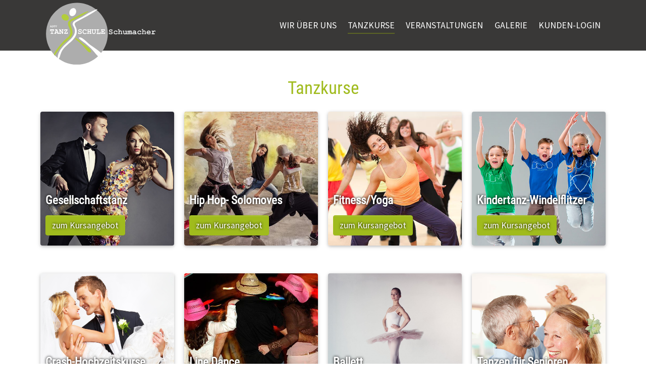

--- FILE ---
content_type: text/html; charset=utf-8
request_url: https://www.tanzschule-schumacher.de/tanzkurse
body_size: 6647
content:
<!DOCTYPE html>
<html lang="de">
	<head>
		<meta charset="utf-8">
		<!--
	Based on the TYPO3 Bootstrap Package by Benjamin Kott - https://www.bootstrap-package.com/
	This website is powered by TYPO3 - inspiring people to share!
	TYPO3 is a free open source Content Management Framework initially created by Kasper Skaarhoj and licensed under GNU/GPL.
	TYPO3 is copyright 1998-2026 of Kasper Skaarhoj. Extensions are copyright of their respective owners.
	Information and contribution at https://typo3.org/
-->
		<link rel="icon" href="/fileadmin/templates/schumacher/img/favicon.ico" type="image/vnd.microsoft.icon">
		<title>Tanzkurse</title>
		<meta http-equiv="x-ua-compatible" content="IE=edge">
		<meta name="viewport" content="width=device-width, initial-scale=1, minimum-scale=1">
		<meta name="robots" content="index,follow">
		<meta name="twitter:card" content="summary">
		<meta name="apple-mobile-web-app-capable" content="no">
		<meta name="google" content="notranslate">
		<link rel="stylesheet" href="/typo3temp/assets/compressed/merged-cc308c256082513c3255c12872f47dcd-fab2d452708ff2e778648e6a17e312b1.css?1729175213" media="all">
		<link rel="stylesheet" href="/typo3temp/assets/compressed/merged-97df838d888cc6873c0d615d84f0e57c-c31d38b69866b0e1ee24260bdbaeff3d.css?1768831773" media="all">
		<script src="/typo3temp/assets/compressed/merged-46acddf7e8492e6fdaaf313b4ff51d09-0f923fa75a7d77d37310aeaadbe09375.js?1729175213"></script>
		<script>
  const sitepackage_assetPath = "/typo3conf/ext/sitepackage/Resources/Public/"
</script>
		<link rel="prev" href="/wir-ueber-uns">
		<link rel="next" href="/veranstaltungen">
		<script data-ignore="1" data-cookieconsent="statistics" type="text/plain"></script>
		<link rel="canonical" href="https://www.tanzschule-schumacher.de/tanzkurse"> </head>
	<body id="p569" class="page-569 pagelevel-1 language-0 backendlayout-default layout-4">
		<div id="top"></div>
		<div class="body-bg body-bg-top"><a class="visually-hidden-focusable" href="#page-content"><span>Zum Hauptinhalt springen</span></a>
			<header id="page-header" class="bp-page-header navbar navbar-mainnavigation navbar-inverse navbar-has-image navbar-top navbar-fixed-top">
				<div class="container"><a class="navbar-brand navbar-brand-image" href="/"><img class="navbar-brand-logo-normal" src="/fileadmin/templates/schumacher/img/logo.svg" alt="schumacher logo" height="600" width="957"><img class="navbar-brand-logo-inverted" src="/fileadmin/templates/schumacher/img/logo.svg" alt="schumacher logo" height="600" width="957"></a>
					<button class="navbar-toggler collapsed" type="button" data-toggle="collapse" data-bs-toggle="collapse" data-target="#mainnavigation" data-bs-target="#mainnavigation" aria-controls="mainnavigation" aria-expanded="false" aria-label="Navigation umschalten"><span class="navbar-toggler-icon"></span></button>
					<nav id="mainnavigation" class="collapse navbar-collapse">
						<ul class="navbar-nav">
							<li class="nav-item dropdown dropdown-hover"><a class="nav-link dropdown-toggle" href="/wir-ueber-uns" id="nav-item-584" title="Wir über uns" aria-haspopup="true" aria-expanded="false"><span class="nav-link-text">Wir über uns</span></a>
								<ul aria-labelledby="nav-item-584" class="dropdown-menu">
									<li><a class="dropdown-item" href="/wir-ueber-uns/team" title="Team"><span class="dropdown-text">Team</span></a></li>
								</ul>
							</li>
							<li class="nav-item active dropdown dropdown-hover"><a class="nav-link dropdown-toggle" href="/tanzkurse" id="nav-item-569" title="Tanzkurse" aria-haspopup="true" aria-expanded="false"><span class="nav-link-text">Tanzkurse <span class="visually-hidden">(current)</span></span></a>
								<ul aria-labelledby="nav-item-569" class="dropdown-menu">
									<li><a class="dropdown-item" href="/tanzkurse/gesellschaftstanz" title="Gesellschaftstanz"><span class="dropdown-text">Gesellschaftstanz</span></a></li>
									<li><a class="dropdown-item" href="/tanzkurse/videoclip-hip-hop" title="Hip Hop - Videoclip - Solomoves"><span class="dropdown-text">Hip Hop - Videoclip - Solomoves</span></a></li>
									<li><a class="dropdown-item" href="/tanzkurse/fitness-yoga" title="Fitness/Yoga"><span class="dropdown-text">Fitness/Yoga</span></a></li>
									<li><a class="dropdown-item" href="/tanzkurse/kindertanz" title="Kindertanz- Windelflitzer- Kinder Yoga"><span class="dropdown-text">Kindertanz- Windelflitzer- Kinder Yoga</span></a></li>
									<li><a class="dropdown-item" href="/tanzkurse/crash-hochzeitskurse" title="Crash - Hochzeitskurse"><span class="dropdown-text">Crash - Hochzeitskurse</span></a></li>
									<li><a class="dropdown-item" href="/tanzkurse/bachata-tango-argentino-latein-solomoves" title="Salsa - Tango-Argentino - Latein Solomoves"><span class="dropdown-text">Salsa - Tango-Argentino - Latein Solomoves</span></a></li>
									<li><a class="dropdown-item" href="/tanzkurse/line-dance" title="Line Dance"><span class="dropdown-text">Line Dance</span></a></li>
									<li><a class="dropdown-item" href="/tanzkurse/ballett" title="Ballett"><span class="dropdown-text">Ballett</span></a></li>
									<li><a class="dropdown-item" href="/tanzkurse/tanzen-fuer-senioren" title="Tanzen für Senioren"><span class="dropdown-text">Tanzen für Senioren</span></a></li>
									<li><a class="dropdown-item" href="/tanzkurse/disco-fox" title="Disco Fox"><span class="dropdown-text">Disco Fox</span></a></li>
									<li><a class="dropdown-item" href="/tanzkurse/kindergeburtstag" title="Kindergeburtstag"><span class="dropdown-text">Kindergeburtstag</span></a></li>
									<li><a class="dropdown-item" href="/tanzkurse/privatstunden" title="Privatstunden"><span class="dropdown-text">Privatstunden</span></a></li>
									<li><a class="dropdown-item" href="https://gutschein.web4dance.de/schumacher/" target="_blank" rel="noopener noreferrer" title="Gutscheine"><span class="dropdown-text">Gutscheine</span></a></li>
								</ul>
							</li>
							<li class="nav-item"><a class="nav-link" href="/veranstaltungen" id="nav-item-568" title="Veranstaltungen"><span class="nav-link-text">Veranstaltungen</span></a></li>
							<li class="nav-item dropdown dropdown-hover"><a class="nav-link dropdown-toggle" href="/galerie" id="nav-item-567" title="Galerie" aria-haspopup="true" aria-expanded="false"><span class="nav-link-text">Galerie</span></a>
								<ul aria-labelledby="nav-item-567" class="dropdown-menu">
									<li><a class="dropdown-item" href="/galerie/winterball-2023" title="Winterball 2023"><span class="dropdown-text">Winterball 2023</span></a></li>
								</ul>
							</li>
							<li class="nav-item"><a class="nav-link" href="https://app.web4dance.de/" id="nav-item-1201" target="_blank" rel="noopener noreferrer" title="Kunden-Login"><span class="nav-link-text">Kunden-Login</span></a></li>
						</ul>
					</nav>
				</div>
			</header>
			<div id="page-content" class="bp-page-content main-section">
				<!--TYPO3SEARCH_begin-->
				<div class="section section-default">
					<div id="c2318" class="frame frame-size-default frame-default frame-type-gridelements_pi1 frame-layout-default frame-background-none frame-no-backgroundimage frame-space-before-none frame-space-after-none">
						<div class="frame-group-container">
							<div class="frame-group-inner">
								<div class="frame-container frame-container-default">
									<div class="frame-inner">
										<header class="frame-header">
											<h1 class="element-header text-center"><span>Tanzkurse</span></h1>
										</header>
										<div class="row ">
											<div class="col-6 col-sm-6 col-md-6 col-lg-3 box"><a id="c2317"></a>
												<div class="textpic textpic-above">
													<div class="textpic-item textpic-gallery">
														<div class="gallery-row">
															<div class="gallery-item gallery-item-size-1">
																<figure class="image"><a href="/tanzkurse/gesellschaftstanz">
																		<picture><source data-variant="default" data-maxwidth="1900" media="(min-width: 1400px)" srcset="/fileadmin/user_upload/paare_erwachsene11.jpg 1x"><source data-variant="large" data-maxwidth="1700" media="(min-width: 992px)" srcset="/fileadmin/user_upload/paare_erwachsene11.jpg 1x"><source data-variant="medium" data-maxwidth="1520" media="(min-width: 768px)" srcset="/fileadmin/user_upload/paare_erwachsene11.jpg 1x"><source data-variant="small" data-maxwidth="1350" media="(min-width: 576px)" srcset="/fileadmin/user_upload/paare_erwachsene11.jpg 1x"><source data-variant="extrasmall" data-maxwidth="580" srcset="/fileadmin/user_upload/paare_erwachsene11.jpg 1x"><source data-variant="xlarge" data-maxwidth="1100" media="(min-width: 1200px)" srcset="/fileadmin/user_upload/paare_erwachsene11.jpg 1x"><img loading="lazy" src="/fileadmin/_processed_/d/9/csm_paare_erwachsene11_0428e0dfd3.jpg" width="1900" height="1900" intrinsicsize="1900x1900" title="" alt=""></picture>
																	</a></figure>
															</div>
														</div>
													</div>
													<div class="textpic-item textpic-text">
														<header class="frame-header">
															<h3 class="element-header "><a href="/tanzkurse/gesellschaftstanz"><span>Gesellschaftstanz</span></a></h3>
														</header>
														<p><a href="/tanzkurse/gesellschaftstanz" class="btn btn-primary">zum Kursangebot</a></p>
													</div>
												</div>
											</div>
											<div class="col-6 col-sm-6 col-md-6 col-lg-3 box"><a id="c2315"></a>
												<div class="textpic textpic-above">
													<div class="textpic-item textpic-gallery">
														<div class="gallery-row">
															<div class="gallery-item gallery-item-size-1">
																<figure class="image"><a href="/tanzkurse/videoclip-hip-hop">
																		<picture><source data-variant="default" data-maxwidth="1900" media="(min-width: 1400px)" srcset="/fileadmin/kunden/schumacher/veranstaltungen/hiphop_breakdance1.jpg 1x"><source data-variant="large" data-maxwidth="1700" media="(min-width: 992px)" srcset="/fileadmin/kunden/schumacher/veranstaltungen/hiphop_breakdance1.jpg 1x"><source data-variant="medium" data-maxwidth="1520" media="(min-width: 768px)" srcset="/fileadmin/kunden/schumacher/veranstaltungen/hiphop_breakdance1.jpg 1x"><source data-variant="small" data-maxwidth="1350" media="(min-width: 576px)" srcset="/fileadmin/kunden/schumacher/veranstaltungen/hiphop_breakdance1.jpg 1x"><source data-variant="extrasmall" data-maxwidth="580" srcset="/fileadmin/kunden/schumacher/veranstaltungen/hiphop_breakdance1.jpg 1x"><source data-variant="xlarge" data-maxwidth="1100" media="(min-width: 1200px)" srcset="/fileadmin/kunden/schumacher/veranstaltungen/hiphop_breakdance1.jpg 1x"><img loading="lazy" src="/fileadmin/_processed_/f/0/csm_hiphop_breakdance1_c0db6b27a9.jpg" width="1900" height="1900" intrinsicsize="1900x1900" title="" alt=""></picture>
																	</a></figure>
															</div>
														</div>
													</div>
													<div class="textpic-item textpic-text">
														<header class="frame-header">
															<h3 class="element-header "><a href="/tanzkurse/videoclip-hip-hop"><span>Hip Hop- Solomoves</span></a></h3>
														</header>
														<p><a href="/tanzkurse/videoclip-hip-hop" class="btn btn-primary">zum Kursangebot</a></p>
													</div>
												</div>
											</div>
											<div class="col-6 col-sm-6 col-md-6 col-lg-3 box"><a id="c3187"></a>
												<div class="textpic textpic-above">
													<div class="textpic-item textpic-gallery">
														<div class="gallery-row">
															<div class="gallery-item gallery-item-size-1">
																<figure class="image"><a href="/tanzkurse/fitness-yoga">
																		<picture><source data-variant="default" data-maxwidth="1900" media="(min-width: 1400px)" srcset="/fileadmin/kunden/schumacher/veranstaltungen/fitness4.jpg 1x"><source data-variant="large" data-maxwidth="1700" media="(min-width: 992px)" srcset="/fileadmin/kunden/schumacher/veranstaltungen/fitness4.jpg 1x"><source data-variant="medium" data-maxwidth="1520" media="(min-width: 768px)" srcset="/fileadmin/kunden/schumacher/veranstaltungen/fitness4.jpg 1x"><source data-variant="small" data-maxwidth="1350" media="(min-width: 576px)" srcset="/fileadmin/kunden/schumacher/veranstaltungen/fitness4.jpg 1x"><source data-variant="extrasmall" data-maxwidth="580" srcset="/fileadmin/kunden/schumacher/veranstaltungen/fitness4.jpg 1x"><source data-variant="xlarge" data-maxwidth="1100" media="(min-width: 1200px)" srcset="/fileadmin/kunden/schumacher/veranstaltungen/fitness4.jpg 1x"><img loading="lazy" src="/fileadmin/_processed_/d/4/csm_fitness4_343f352829.jpg" width="1900" height="1900" intrinsicsize="1900x1900" title="" alt=""></picture>
																	</a></figure>
															</div>
														</div>
													</div>
													<div class="textpic-item textpic-text">
														<header class="frame-header">
															<h3 class="element-header "><a href="/tanzkurse/fitness-yoga"><span>Fitness/Yoga</span></a></h3>
														</header>
														<p><a href="/tanzkurse/fitness-yoga" class="btn btn-primary">zum Kursangebot</a></p>
													</div>
												</div>
											</div>
											<div class="col-6 col-sm-6 col-md-6 col-lg-3 box"><a id="c2316"></a>
												<div class="textpic textpic-above">
													<div class="textpic-item textpic-gallery">
														<div class="gallery-row">
															<div class="gallery-item gallery-item-size-1">
																<figure class="image"><a href="/tanzkurse/kindertanz">
																		<picture><source data-variant="default" data-maxwidth="1900" media="(min-width: 1400px)" srcset="/fileadmin/user_upload/kids_tanzen11.jpg 1x"><source data-variant="large" data-maxwidth="1700" media="(min-width: 992px)" srcset="/fileadmin/user_upload/kids_tanzen11.jpg 1x"><source data-variant="medium" data-maxwidth="1520" media="(min-width: 768px)" srcset="/fileadmin/user_upload/kids_tanzen11.jpg 1x"><source data-variant="small" data-maxwidth="1350" media="(min-width: 576px)" srcset="/fileadmin/user_upload/kids_tanzen11.jpg 1x"><source data-variant="extrasmall" data-maxwidth="580" srcset="/fileadmin/user_upload/kids_tanzen11.jpg 1x"><source data-variant="xlarge" data-maxwidth="1100" media="(min-width: 1200px)" srcset="/fileadmin/user_upload/kids_tanzen11.jpg 1x"><img loading="lazy" src="/fileadmin/_processed_/8/3/csm_kids_tanzen11_b8a51f268a.jpg" width="1900" height="1900" intrinsicsize="1900x1900" title="" alt=""></picture>
																	</a></figure>
															</div>
														</div>
													</div>
													<div class="textpic-item textpic-text">
														<header class="frame-header">
															<h3 class="element-header "><a href="/tanzkurse/kindertanz"><span>Kindertanz-Windelflitzer</span></a></h3>
														</header>
														<p><a href="/tanzkurse/kindertanz" class="btn btn-primary">zum Kursangebot</a></p>
													</div>
												</div>
											</div>
										</div>
									</div>
								</div>
							</div>
						</div>
					</div>
					<div id="c2323" class="frame frame-size-default frame-default frame-type-gridelements_pi1 frame-layout-default frame-background-none frame-no-backgroundimage frame-space-before-none frame-space-after-none">
						<div class="frame-group-container">
							<div class="frame-group-inner">
								<div class="frame-container frame-container-default">
									<div class="frame-inner">
										<div class="row ">
											<div class="col-6 col-sm-6 col-md-6 col-lg-3 box"><a id="c2322"></a>
												<div class="textpic textpic-above">
													<div class="textpic-item textpic-gallery">
														<div class="gallery-row">
															<div class="gallery-item gallery-item-size-1">
																<figure class="image">
																	<picture><source data-variant="default" data-maxwidth="1900" media="(min-width: 1400px)" srcset="/fileadmin/user_upload/hochzeit7.jpg 1x"><source data-variant="large" data-maxwidth="1700" media="(min-width: 992px)" srcset="/fileadmin/user_upload/hochzeit7.jpg 1x"><source data-variant="medium" data-maxwidth="1520" media="(min-width: 768px)" srcset="/fileadmin/user_upload/hochzeit7.jpg 1x"><source data-variant="small" data-maxwidth="1350" media="(min-width: 576px)" srcset="/fileadmin/user_upload/hochzeit7.jpg 1x"><source data-variant="extrasmall" data-maxwidth="580" srcset="/fileadmin/user_upload/hochzeit7.jpg 1x"><source data-variant="xlarge" data-maxwidth="1100" media="(min-width: 1200px)" srcset="/fileadmin/user_upload/hochzeit7.jpg 1x"><img loading="lazy" src="/fileadmin/_processed_/0/b/csm_hochzeit7_ceaddf15ad.jpg" width="1900" height="1900" intrinsicsize="1900x1900" title="" alt=""></picture>
																</figure>
															</div>
														</div>
													</div>
													<div class="textpic-item textpic-text">
														<header class="frame-header">
															<h3 class="element-header "><a href="/tanzkurse/crash-hochzeitskurse"><span>Crash-Hochzeitskurse</span></a></h3>
														</header>
														<p><a href="/tanzkurse/crash-hochzeitskurse" class="btn btn-primary">zum Kursangebot</a></p>
													</div>
												</div>
											</div>
											<div class="col-6 col-sm-6 col-md-6 col-lg-3 box"><a id="c4333"></a>
												<div class="textpic textpic-above">
													<div class="textpic-item textpic-gallery">
														<div class="gallery-row">
															<div class="gallery-item gallery-item-size-1">
																<figure class="image"><a href="/tanzkurse/line-dance">
																		<picture><source data-variant="default" data-maxwidth="1900" media="(min-width: 1400px)" srcset="/fileadmin/kunden/schumacher/News_Events/line_dance.jpg 1x"><source data-variant="large" data-maxwidth="1700" media="(min-width: 992px)" srcset="/fileadmin/kunden/schumacher/News_Events/line_dance.jpg 1x"><source data-variant="medium" data-maxwidth="1520" media="(min-width: 768px)" srcset="/fileadmin/kunden/schumacher/News_Events/line_dance.jpg 1x"><source data-variant="small" data-maxwidth="1350" media="(min-width: 576px)" srcset="/fileadmin/kunden/schumacher/News_Events/line_dance.jpg 1x"><source data-variant="extrasmall" data-maxwidth="580" srcset="/fileadmin/kunden/schumacher/News_Events/line_dance.jpg 1x"><source data-variant="xlarge" data-maxwidth="1100" media="(min-width: 1200px)" srcset="/fileadmin/kunden/schumacher/News_Events/line_dance.jpg 1x"><img loading="lazy" src="/fileadmin/_processed_/4/3/csm_line_dance_94dadc7a28.jpg" width="1900" height="1900" intrinsicsize="1900x1900" title="" alt=""></picture>
																	</a></figure>
															</div>
														</div>
													</div>
													<div class="textpic-item textpic-text">
														<header class="frame-header">
															<h3 class="element-header "><a href="/tanzkurse/line-dance"><span>Line Dance</span></a></h3>
														</header>
														<p><a href="/tanzkurse/line-dance" class="btn btn-primary">zum Kursangebot</a></p>
													</div>
												</div>
											</div>
											<div class="col-6 col-sm-6 col-md-6 col-lg-3 box"><a id="c2319"></a>
												<div class="textpic textpic-above">
													<div class="textpic-item textpic-gallery">
														<div class="gallery-row">
															<div class="gallery-item gallery-item-size-1">
																<figure class="image"><a href="/tanzkurse/ballett">
																		<picture><source data-variant="default" data-maxwidth="1900" media="(min-width: 1400px)" srcset="/fileadmin/_processed_/3/f/csm_iStock-182158553_020edced68.jpg 1x"><source data-variant="large" data-maxwidth="1700" media="(min-width: 992px)" srcset="/fileadmin/_processed_/3/f/csm_iStock-182158553_5afdb7b1e4.jpg 1x"><source data-variant="medium" data-maxwidth="1520" media="(min-width: 768px)" srcset="/fileadmin/_processed_/3/f/csm_iStock-182158553_9abe9f904a.jpg 1x"><source data-variant="small" data-maxwidth="1350" media="(min-width: 576px)" srcset="/fileadmin/_processed_/3/f/csm_iStock-182158553_38c8320f1a.jpg 1x"><source data-variant="extrasmall" data-maxwidth="580" srcset="/fileadmin/_processed_/3/f/csm_iStock-182158553_c269b49e8a.jpg 1x"><source data-variant="xlarge" data-maxwidth="1100" media="(min-width: 1200px)" srcset="/fileadmin/_processed_/3/f/csm_iStock-182158553_3f647b0c34.jpg 1x"><img loading="lazy" src="/fileadmin/_processed_/3/f/csm_iStock-182158553_de51c1ec33.jpg" width="1900" height="1901" intrinsicsize="1900x1901" title="" alt=""></picture>
																	</a></figure>
															</div>
														</div>
													</div>
													<div class="textpic-item textpic-text">
														<header class="frame-header">
															<h3 class="element-header "><a href="/tanzkurse/ballett"><span>Ballett</span></a></h3>
														</header>
														<p><a href="/tanzkurse/ballett" class="btn btn-primary">zum Kursangebot</a></p>
													</div>
												</div>
											</div>
											<div class="col-6 col-sm-6 col-md-6 col-lg-3 box"><a id="c2321"></a>
												<div class="textpic textpic-above">
													<div class="textpic-item textpic-gallery">
														<div class="gallery-row">
															<div class="gallery-item gallery-item-size-1">
																<figure class="image"><a href="/tanzkurse/tanzen-fuer-senioren">
																		<picture><source data-variant="default" data-maxwidth="1900" media="(min-width: 1400px)" srcset="/fileadmin/user_upload/senioren9_gruen_.jpg 1x"><source data-variant="large" data-maxwidth="1700" media="(min-width: 992px)" srcset="/fileadmin/user_upload/senioren9_gruen_.jpg 1x"><source data-variant="medium" data-maxwidth="1520" media="(min-width: 768px)" srcset="/fileadmin/user_upload/senioren9_gruen_.jpg 1x"><source data-variant="small" data-maxwidth="1350" media="(min-width: 576px)" srcset="/fileadmin/user_upload/senioren9_gruen_.jpg 1x"><source data-variant="extrasmall" data-maxwidth="580" srcset="/fileadmin/user_upload/senioren9_gruen_.jpg 1x"><source data-variant="xlarge" data-maxwidth="1100" media="(min-width: 1200px)" srcset="/fileadmin/user_upload/senioren9_gruen_.jpg 1x"><img loading="lazy" src="/fileadmin/_processed_/5/6/csm_senioren9_gruen__a7296dafe6.jpg" width="1900" height="1900" intrinsicsize="1900x1900" title="" alt=""></picture>
																	</a></figure>
															</div>
														</div>
													</div>
													<div class="textpic-item textpic-text">
														<header class="frame-header">
															<h3 class="element-header "><a href="/tanzkurse/tanzen-fuer-senioren"><span>Tanzen für Senioren</span></a></h3>
														</header>
														<p><a href="/tanzkurse/tanzen-fuer-senioren" class="btn btn-primary">zum Kursangebot</a></p>
													</div>
												</div>
											</div>
										</div>
									</div>
								</div>
							</div>
						</div>
					</div>
					<div id="c2328" class="frame frame-size-default frame-default frame-type-gridelements_pi1 frame-layout-default frame-background-none frame-no-backgroundimage frame-space-before-none frame-space-after-none">
						<div class="frame-group-container">
							<div class="frame-group-inner">
								<div class="frame-container frame-container-default">
									<div class="frame-inner">
										<div class="row ">
											<div class="col-6 col-sm-6 col-md-6 col-lg-3 box"><a id="c2327"></a>
												<div class="textpic textpic-above">
													<div class="textpic-item textpic-gallery">
														<div class="gallery-row">
															<div class="gallery-item gallery-item-size-1">
																<figure class="image"><a href="/tanzkurse/disco-fox">
																		<picture><source data-variant="default" data-maxwidth="1900" media="(min-width: 1400px)" srcset="/fileadmin/user_upload/single_tanz4.jpg 1x"><source data-variant="large" data-maxwidth="1700" media="(min-width: 992px)" srcset="/fileadmin/user_upload/single_tanz4.jpg 1x"><source data-variant="medium" data-maxwidth="1520" media="(min-width: 768px)" srcset="/fileadmin/user_upload/single_tanz4.jpg 1x"><source data-variant="small" data-maxwidth="1350" media="(min-width: 576px)" srcset="/fileadmin/user_upload/single_tanz4.jpg 1x"><source data-variant="extrasmall" data-maxwidth="580" srcset="/fileadmin/user_upload/single_tanz4.jpg 1x"><source data-variant="xlarge" data-maxwidth="1100" media="(min-width: 1200px)" srcset="/fileadmin/user_upload/single_tanz4.jpg 1x"><img loading="lazy" src="/fileadmin/_processed_/a/7/csm_single_tanz4_c4044139aa.jpg" width="1900" height="1900" intrinsicsize="1900x1900" title="" alt=""></picture>
																	</a></figure>
															</div>
														</div>
													</div>
													<div class="textpic-item textpic-text">
														<header class="frame-header">
															<h3 class="element-header "><a href="/tanzkurse/disco-fox"><span>Disco Fox</span></a></h3>
														</header>
														<p><a href="/tanzkurse/disco-fox" class="btn btn-primary">zum Kursangebot</a></p>
													</div>
												</div>
											</div>
											<div class="col-6 col-sm-6 col-md-6 col-lg-3 box"><a id="c2326"></a>
												<div class="textpic textpic-above">
													<div class="textpic-item textpic-gallery">
														<div class="gallery-row">
															<div class="gallery-item gallery-item-size-1">
																<figure class="image"><a href="/tanzkurse/bachata-tango-argentino-latein-solomoves">
																		<picture><source data-variant="default" data-maxwidth="1900" media="(min-width: 1400px)" srcset="/fileadmin/kunden/schumacher/News_Events/paare_erwachsen10.jpg 1x"><source data-variant="large" data-maxwidth="1700" media="(min-width: 992px)" srcset="/fileadmin/kunden/schumacher/News_Events/paare_erwachsen10.jpg 1x"><source data-variant="medium" data-maxwidth="1520" media="(min-width: 768px)" srcset="/fileadmin/kunden/schumacher/News_Events/paare_erwachsen10.jpg 1x"><source data-variant="small" data-maxwidth="1350" media="(min-width: 576px)" srcset="/fileadmin/kunden/schumacher/News_Events/paare_erwachsen10.jpg 1x"><source data-variant="extrasmall" data-maxwidth="580" srcset="/fileadmin/kunden/schumacher/News_Events/paare_erwachsen10.jpg 1x"><source data-variant="xlarge" data-maxwidth="1100" media="(min-width: 1200px)" srcset="/fileadmin/kunden/schumacher/News_Events/paare_erwachsen10.jpg 1x"><img loading="lazy" src="/fileadmin/_processed_/a/a/csm_paare_erwachsen10_cc958af676.jpg" width="1900" height="1900" intrinsicsize="1900x1900" title="" alt=""></picture>
																	</a></figure>
															</div>
														</div>
													</div>
													<div class="textpic-item textpic-text">
														<header class="frame-header">
															<h3 class="element-header "><a href="/tanzkurse/bachata-tango-argentino-latein-solomoves" target="_blank"><span>Bachata - Tango-Argentino - Latein Solomoves</span></a></h3>
														</header>
														<p><a href="/tanzkurse/bachata-tango-argentino-latein-solomoves" class="btn btn-primary">zum Kursangebot</a></p>
													</div>
												</div>
											</div>
											<div class="col-6 col-sm-6 col-md-6 col-lg-3 box"><a id="c2324"></a>
												<div class="textpic textpic-above">
													<div class="textpic-item textpic-gallery">
														<div class="gallery-row">
															<div class="gallery-item gallery-item-size-1">
																<figure class="image"><a href="/tanzkurse/privatstunden">
																		<picture><source data-variant="default" data-maxwidth="1900" media="(min-width: 1400px)" srcset="/fileadmin/user_upload/paare.jpg 1x"><source data-variant="large" data-maxwidth="1700" media="(min-width: 992px)" srcset="/fileadmin/user_upload/paare.jpg 1x"><source data-variant="medium" data-maxwidth="1520" media="(min-width: 768px)" srcset="/fileadmin/user_upload/paare.jpg 1x"><source data-variant="small" data-maxwidth="1350" media="(min-width: 576px)" srcset="/fileadmin/user_upload/paare.jpg 1x"><source data-variant="extrasmall" data-maxwidth="580" srcset="/fileadmin/user_upload/paare.jpg 1x"><source data-variant="xlarge" data-maxwidth="1100" media="(min-width: 1200px)" srcset="/fileadmin/user_upload/paare.jpg 1x"><img loading="lazy" src="/fileadmin/_processed_/6/9/csm_paare_9a7582849b.jpg" width="1900" height="1900" intrinsicsize="1900x1900" title="" alt=""></picture>
																	</a></figure>
															</div>
														</div>
													</div>
													<div class="textpic-item textpic-text">
														<header class="frame-header">
															<h3 class="element-header "><a href="/tanzkurse/privatstunden"><span>Privatstunden</span></a></h3>
														</header>
														<p><a href="/tanzkurse/privatstunden" class="btn btn-primary">zum Kursangebot</a></p>
													</div>
												</div>
											</div>
											<div class="col-6 col-sm-6 col-md-6 col-lg-3 box"><a id="c2325"></a>
												<div class="textpic textpic-above">
													<div class="textpic-item textpic-gallery">
														<div class="gallery-row">
															<div class="gallery-item gallery-item-size-1">
																<figure class="image"><a href="/tanzkurse/kindergeburtstag">
																		<picture><source data-variant="default" data-maxwidth="1900" media="(min-width: 1400px)" srcset="/fileadmin/user_upload/kindergeburtstag4.jpg 1x"><source data-variant="large" data-maxwidth="1700" media="(min-width: 992px)" srcset="/fileadmin/user_upload/kindergeburtstag4.jpg 1x"><source data-variant="medium" data-maxwidth="1520" media="(min-width: 768px)" srcset="/fileadmin/user_upload/kindergeburtstag4.jpg 1x"><source data-variant="small" data-maxwidth="1350" media="(min-width: 576px)" srcset="/fileadmin/user_upload/kindergeburtstag4.jpg 1x"><source data-variant="extrasmall" data-maxwidth="580" srcset="/fileadmin/user_upload/kindergeburtstag4.jpg 1x"><source data-variant="xlarge" data-maxwidth="1100" media="(min-width: 1200px)" srcset="/fileadmin/user_upload/kindergeburtstag4.jpg 1x"><img loading="lazy" src="/fileadmin/_processed_/4/a/csm_kindergeburtstag4_b6c28d15ef.jpg" width="1900" height="1900" intrinsicsize="1900x1900" title="" alt=""></picture>
																	</a></figure>
															</div>
														</div>
													</div>
													<div class="textpic-item textpic-text">
														<header class="frame-header">
															<h3 class="element-header "><a href="/tanzkurse/kindergeburtstag"><span>Kindergeburtstag</span></a></h3>
														</header>
														<p><a href="/tanzkurse/kindergeburtstag" class="btn btn-primary">zum Kursangebot</a></p>
													</div>
												</div>
											</div>
										</div>
									</div>
								</div>
							</div>
						</div>
					</div>
				</div>
				<!--TYPO3SEARCH_end-->
			</div>
			<footer id="page-footer" class="bp-page-footer">
				<section class="section footer-section footer-section-content">
					<div class="container">
						<div class="section-row">
							<div class="section-column footer-section-content-column footer-section-content-column-left">
								<div id="c1644" class="frame frame-size-default frame-default frame-type-text frame-layout-default frame-background-none frame-no-backgroundimage frame-space-before-small frame-space-after-none">
									<div class="frame-group-container">
										<div class="frame-group-inner">
											<div class="frame-container frame-container-default">
												<div class="frame-inner">
													<p><strong>ADTV Tanzschule Schumacher </strong><br> Roitzheimer Str. 190<br> 53879 Euskirchen</p>
													<p>Telefon: +49 2251 5064688<br> oder: 0173/5207322<br> E-Mail: <a href="#" data-mailto-token="nbjmup+jogpAuboatdivmf.tdivnbdifs/ef" data-mailto-vector="1">info(at)tanzschule-schumacher.de</a><br> &nbsp;</p>
												</div>
											</div>
										</div>
									</div>
								</div>
							</div>
							<div class="section-column footer-section-content-column footer-section-content-column-middle"><a id="c2626"></a>
								<div class="row ">
									<div class="col-6 col-sm-8 ">
										<div id="c2625" class="frame frame-size-default frame-rahmen100 frame-type-text frame-layout-default frame-background-none frame-no-backgroundimage frame-space-before-small frame-space-after-none">
											<div class="frame-group-container">
												<div class="frame-group-inner">
													<div class="frame-container frame-container-default">
														<div class="frame-inner">
															<p>Wir sind Mitglied im Allgemeinen Deutschen Tanzlehrerverband e.V.</p>
														</div>
													</div>
												</div>
											</div>
										</div>
									</div>
									<div class="col-6 col-sm-4 ">
										<div id="c2624" class="frame frame-size-default frame-rahmen100 frame-type-image frame-layout-default frame-background-none frame-no-backgroundimage frame-space-before-small frame-space-after-none">
											<div class="frame-group-container">
												<div class="frame-group-inner">
													<div class="frame-container frame-container-default">
														<div class="frame-inner">
															<div class="gallery-row">
																<div class="gallery-item gallery-item-size-1">
																	<figure class="image"><a href="https://www.adtv.de/" target="_blank" rel="noreferrer">
																			<picture><source data-variant="default" data-maxwidth="1900" media="(min-width: 1400px)" srcset="/fileadmin/templates/bootstrap_package/img/adtv_transpartent_500_weiss.png 1x"><source data-variant="large" data-maxwidth="1700" media="(min-width: 992px)" srcset="/fileadmin/templates/bootstrap_package/img/adtv_transpartent_500_weiss.png 1x"><source data-variant="medium" data-maxwidth="1520" media="(min-width: 768px)" srcset="/fileadmin/templates/bootstrap_package/img/adtv_transpartent_500_weiss.png 1x"><source data-variant="small" data-maxwidth="1350" media="(min-width: 576px)" srcset="/fileadmin/templates/bootstrap_package/img/adtv_transpartent_500_weiss.png 1x"><source data-variant="extrasmall" data-maxwidth="580" srcset="/fileadmin/templates/bootstrap_package/img/adtv_transpartent_500_weiss.png 1x"><source data-variant="xlarge" data-maxwidth="1100" media="(min-width: 1200px)" srcset="/fileadmin/templates/bootstrap_package/img/adtv_transpartent_500_weiss.png 1x"><img loading="lazy" src="/fileadmin/_processed_/4/2/csm_adtv_transpartent_500_weiss_ba04aa592a.png" width="1900" height="1684" intrinsicsize="1900x1684" title="" alt=""></picture>
																		</a></figure>
																</div>
															</div>
														</div>
													</div>
												</div>
											</div>
										</div>
									</div>
								</div>
								<a id="c20366"></a>
								<p><small>„Gefördert durch die Beauftragte der Bundesregierung für Kultur und Medien im Programm NEUSTART KULTUR, Hilfsprogramm DIS-TANZEN des Dachverband Tanz Deutschland.“</small></p>
								<div id="c20367" class="frame frame-size-default frame-rahmen_ohne_abstand frame-type-gridelements_pi1 frame-layout-default frame-background-none frame-no-backgroundimage frame-space-before-small frame-space-after-extra-large">
									<div class="frame-group-container">
										<div class="frame-group-inner">
											<div class="frame-container frame-container-default">
												<div class="frame-inner">
													<div class="row ">
														<div class="col-4 "><a id="c20368"></a>
															<div class="gallery-row">
																<div class="gallery-item gallery-item-size-1">
																	<figure class="image"><a href="https://www.dis-tanzen.de/home" target="_blank" rel="noreferrer">
																			<picture><source data-variant="default" data-maxwidth="1900" media="(min-width: 1400px)" srcset="/fileadmin/templates/schumacher/img/Logo_DTD.jpg 1x"><source data-variant="large" data-maxwidth="1700" media="(min-width: 992px)" srcset="/fileadmin/templates/schumacher/img/Logo_DTD.jpg 1x"><source data-variant="medium" data-maxwidth="1520" media="(min-width: 768px)" srcset="/fileadmin/templates/schumacher/img/Logo_DTD.jpg 1x"><source data-variant="small" data-maxwidth="1350" media="(min-width: 576px)" srcset="/fileadmin/templates/schumacher/img/Logo_DTD.jpg 1x"><source data-variant="extrasmall" data-maxwidth="580" srcset="/fileadmin/templates/schumacher/img/Logo_DTD.jpg 1x"><source data-variant="xlarge" data-maxwidth="1100" media="(min-width: 1200px)" srcset="/fileadmin/templates/schumacher/img/Logo_DTD.jpg 1x"><img loading="lazy" src="/fileadmin/_processed_/d/4/csm_Logo_DTD_c612f3657c.jpg" width="1900" height="1083" intrinsicsize="1900x1083" title="" alt=""></picture>
																		</a></figure>
																</div>
															</div>
														</div>
														<div class="col-4 "><a id="c20369"></a>
															<div class="gallery-row">
																<div class="gallery-item gallery-item-size-1">
																	<figure class="image">
																		<picture><source data-variant="default" data-maxwidth="1900" media="(min-width: 1400px)" srcset="/fileadmin/templates/schumacher/img/bkm.jpg 1x"><source data-variant="large" data-maxwidth="1700" media="(min-width: 992px)" srcset="/fileadmin/templates/schumacher/img/bkm.jpg 1x"><source data-variant="medium" data-maxwidth="1520" media="(min-width: 768px)" srcset="/fileadmin/templates/schumacher/img/bkm.jpg 1x"><source data-variant="small" data-maxwidth="1350" media="(min-width: 576px)" srcset="/fileadmin/templates/schumacher/img/bkm.jpg 1x"><source data-variant="extrasmall" data-maxwidth="580" srcset="/fileadmin/templates/schumacher/img/bkm.jpg 1x"><source data-variant="xlarge" data-maxwidth="1100" media="(min-width: 1200px)" srcset="/fileadmin/templates/schumacher/img/bkm.jpg 1x"><img loading="lazy" src="/fileadmin/_processed_/0/5/csm_bkm_29d14b948d.jpg" width="1900" height="1083" intrinsicsize="1900x1083" title="" alt=""></picture>
																	</figure>
																</div>
															</div>
														</div>
														<div class="col-4 "><a id="c20370"></a>
															<div class="gallery-row">
																<div class="gallery-item gallery-item-size-1">
																	<figure class="image">
																		<picture><source data-variant="default" data-maxwidth="1900" media="(min-width: 1400px)" srcset="/fileadmin/templates/schumacher/img/neustart.jpg 1x"><source data-variant="large" data-maxwidth="1700" media="(min-width: 992px)" srcset="/fileadmin/templates/schumacher/img/neustart.jpg 1x"><source data-variant="medium" data-maxwidth="1520" media="(min-width: 768px)" srcset="/fileadmin/templates/schumacher/img/neustart.jpg 1x"><source data-variant="small" data-maxwidth="1350" media="(min-width: 576px)" srcset="/fileadmin/templates/schumacher/img/neustart.jpg 1x"><source data-variant="extrasmall" data-maxwidth="580" srcset="/fileadmin/templates/schumacher/img/neustart.jpg 1x"><source data-variant="xlarge" data-maxwidth="1100" media="(min-width: 1200px)" srcset="/fileadmin/templates/schumacher/img/neustart.jpg 1x"><img loading="lazy" src="/fileadmin/_processed_/4/2/csm_neustart_358b6277cb.jpg" width="1900" height="1083" intrinsicsize="1900x1083" title="" alt=""></picture>
																	</figure>
																</div>
															</div>
														</div>
													</div>
												</div>
											</div>
										</div>
									</div>
								</div>
							</div>
							<div class="section-column footer-section-content-column footer-section-content-column-right">
								<div id="c1642" class="frame frame-size-default frame-default frame-type-menu_subpages frame-layout-default frame-background-none frame-no-backgroundimage frame-space-before-small frame-space-after-none">
									<div class="frame-group-container">
										<div class="frame-group-inner">
											<div class="frame-container frame-container-default">
												<div class="frame-inner">
													<ul>
														<li><a href="/kontakt" title="Kontakt">Kontakt</a></li>
														<li><a href="/impressum" title="Impressum">Impressum</a></li>
														<li><a href="/anfahrt" title="Anfahrt">Anfahrt</a></li>
														<li><a href="/datenschutz" title="Datenschutz">Datenschutz</a></li>
														<li><a href="/agb" title="AGB">AGB</a></li>
													</ul>
												</div>
											</div>
										</div>
									</div>
								</div>
								<div id="c2257" class="frame frame-size-default frame-rahmen100 frame-type-social_links frame-layout-default frame-background-none frame-no-backgroundimage frame-space-before-none frame-space-after-none">
									<div class="frame-group-container">
										<div class="frame-group-inner">
											<div class="frame-container frame-container-default">
												<div class="frame-inner">
													<div class="sociallinks">
														<ul class="sociallinks-list">
															<li class="sociallinks-item sociallinks-item-facebook" title="Facebook"><a class="sociallinks-link sociallinks-link-facebook" href="https://www.facebook.com/tanzschuleschumacher/" rel="noopener" target="_blank"><span class="sociallinks-link-icon bootstrappackageicon bootstrappackageicon-facebook"></span><span class="sociallinks-link-label">Facebook</span></a></li>
															<li class="sociallinks-item sociallinks-item-instagram" title="Instagram"><a class="sociallinks-link sociallinks-link-instagram" href="https://www.instagram.com/tanzschule_schumacher/" rel="noopener" target="_blank"><span class="sociallinks-link-icon bootstrappackageicon bootstrappackageicon-instagram"></span><span class="sociallinks-link-label">Instagram</span></a></li>
														</ul>
													</div>
												</div>
											</div>
										</div>
									</div>
								</div>
							</div>
						</div>
					</div>
				</section>
				<section class="section footer-section footer-section-meta">
					<div class="frame frame-background-none frame-space-before-none frame-space-after-none">
						<div class="frame-group-container">
							<div class="frame-group-inner">
								<div class="frame-container">
									<div class="frame-inner">
										<div class="footer-meta"></div>
										<div class="footer-copyright">
											<p>ADTV Tanzschule Schumacher © 2023</p>
										</div>
									</div>
								</div>
							</div>
						</div>
					</div>
				</section>
			</footer>
			<a class="scroll-top" title="Nach oben rollen" href="#top"><span class="scroll-top-icon"></span></a></div>
		<script src="/typo3temp/assets/compressed/merged-eca07c47d88e8057d705ba1e7694a330-74b1191b49ec20212158160da199a926.js?1729175213"></script>
		<script src="/typo3temp/assets/compressed/merged-053bc725899951e83c01f4bf5b4ea5d0-244808562d782dacf035846f2ea0b59f.js?1729175213"></script>
		<script async="async" src="/typo3/sysext/frontend/Resources/Public/JavaScript/default_frontend.js?1728982372"></script>
		<script type="text/plain" data-ignore="1" data-dp-cookieDesc="layout">
Wir verwenden technisch notwendige Cookies, die für die Funktion der Webseite unerlässlich sind. Andere Tracker werden nicht eingesetzt.
    <a aria-label="Mehr Infos about cookies"
       role="button"
       class="cc-link"
       href="/datenschutz"
       rel="noopener noreferrer nofollow"
       target="_blank"
    >
        Mehr Infos
    </a>
</script>
		<script type="text/plain" data-ignore="1" data-dp-cookieSelect="layout">
<div class="dp--cookie-check">
    <label for="dp--cookie-required">
        <input class="dp--check-box" id="dp--cookie-required" type="checkbox" name="" value="" checked disabled>
        Notwendig
    </label>
    <label for="dp--cookie-statistics">
        <input class="dp--check-box" id="dp--cookie-statistics" type="checkbox" name="" value="">
        Statistiken
    </label>
    <label for="dp--cookie-marketing">
        <input class="dp--check-box" id="dp--cookie-marketing"  type="checkbox" name="" value="">
        Marketing
    </label>
</div>
</script>
		<script type="text/plain" data-ignore="1" data-dp-cookieRevoke="layout">
    <div class="dp--revoke {{classes}}">
    <i class="dp--icon-fingerprint"></i>
    <span class="dp--hover">Cookies</span>
</div>
</script>
		<script type="text/plain" data-ignore="1" data-dp-cookieIframe="layout">
    <div class="dp--overlay-inner" data-nosnippet>
    <div class="dp--overlay-header">{{notice}}</div>
    <div class="dp--overlay-description">{{desc}}</div>
    <div class="dp--overlay-button">
        <button class="db--overlay-submit" onclick="window.DPCookieConsent.forceAccept(this)"
                data-cookieconsent="{{type}}">
        {{btn}}
        </button>
    </div>
</div>
</script>
		<script type="text/javascript" data-ignore="1">
    window.cookieconsent_options = {
        overlay: {
            notice: true,
            box: {
                background: '#009e42',
                text: '#FFFFFF'
            },
            btn: {
                background: '#009e42',
                text: '#FFFFFF'
            }
        },
        content: {
            message:'Wir verwenden technisch notwendige Cookies, die für die Funktion der Webseite unerlässlich sind. Andere Tracker werden nicht eingesetzt.',
            dismiss:'Auswahl zulassen.',
            allow:'Speichern',
            deny: 'Ablehnen',
            link:'Mehr Infos',
            href:'/datenschutz',
            target:'_blank',
            'allow-all': 'Alle akzeptieren.',
            config: 'Anpassen',
            'config-header':  'Einstellungen für die Zustimmung anpassen',
            cookie: 'Cookies',
            duration: 'Duration',
            vendor: 'Vendor',
            media: {
                notice: 'Cookie-Hinweis',
                desc: 'Durch das Laden dieser Ressource wird eine Verbindung zu externen Servern hergestellt, die Cookies und andere Tracking-Technologien verwenden, um die Benutzererfahrung zu personalisieren und zu verbessern. Weitere Informationen finden Sie in unserer Datenschutzerklärung.',
                btn: 'Erlaube Cookies und lade diese Ressource',
            }
        },
        theme: 'edgeless',
        position: 'bottom-left',
        type: 'opt-in',
        revokable: true,
        reloadOnRevoke: false,
        checkboxes: {"statistics":"0","marketing":"0"},
        cookies: [],
        palette: {
            popup: {
                background: '#393837',
                text: '#FFFFFF'
            },
            button: {
                background: '#d0df88',
                text: '#000',
            }
        }
    };
</script>
		 </body>
	 </html>

--- FILE ---
content_type: image/svg+xml
request_url: https://www.tanzschule-schumacher.de/fileadmin/templates/schumacher/img/logo.svg
body_size: 7982
content:
<?xml version="1.0" encoding="UTF-8"?>
<!-- Generator: Adobe Illustrator 15.0.0, SVG Export Plug-In . SVG Version: 6.00 Build 0)  -->
<svg xmlns="http://www.w3.org/2000/svg" xmlns:xlink="http://www.w3.org/1999/xlink" version="1.1" id="Ebene_1" x="0px" y="0px" width="768px" height="454.174px" viewBox="0 284.913 768 454.174" xml:space="preserve">
<g id="Ebene_x0020_1">
	<path fill="#ADADAD" d="M217.62,731.673c-117.878,0-213.571-95.693-213.571-213.913c0.685-67.122,31.309-130.48,85.885-171.256   c37.81-28.343,82.748-42.486,130.139-42.486c81.606,1.198,155.23,48.417,190.018,121.071   c14.429,29.826,20.245,59.822,21.101,92.671C431.191,635.979,335.668,731.673,217.62,731.673z"></path>
	<path fill="#FEFEFE" d="M85.143,689.7c-0.171,3.649,6.444,9.979,15.056-14.713c14.941-43,15.626-47.277,62.218-89.421   c16.71-14.257,41.916-34.616,52.067-65.981c13.743-54.69-38.665-63.986,6.102-87.025c195.493-100.826,160.192-108.125,40.49-35.301   c-35.187,22.355-88.564,33.818-68.662,66.78C247.616,555.228,85.143,582.259,85.143,689.7z"></path>
	<path fill="#B3CD3B" d="M179.297,431.533c188.364-97.461,122.382-83.375-7.3-8.782c-33.134,18.591-5.304,50.07-0.799,74.137   c6.273,26.005-12.261,43.284-22.24,50.869c-51.896,45.28-93.014,109.323-89.363,116.109c0.513,0.799,1.995,2.281,3.82,4.277   c56.344-77.729,42.601-65.981,104.134-117.193C219.958,502.704,150.782,456.91,179.297,431.533z"></path>
	<path fill="#FEFEFE" d="M252.122,567.203l24.18,17.907c4.505,4.277,35.016,29.654,42.144,38.095   c3.764,4.677,8.953,10.322,12.889,14.6c14.771,16.082,37.81,50.584,58.739,49.614c21.043-1.026,3.308-29.369-9.125-40.147   c-18.078-15.398-49.614-37.297-69.974-51.098c-19.275-12.889-61.875-62.846-78.585-51.554   C231.022,546.103,227.2,548.783,252.122,567.203z"></path>
	<path fill="#FEFEFE" d="M187.452,341.999c-31.195,8.954-28.856,63.016,3.82,53.265c10.437-3.194,20.359-15.626,21.215-29.027   C213.285,350.61,203.99,337.208,187.452,341.999z"></path>
	<path fill="#B3CD3B" d="M126.089,383.287c-30.51,8.611-7.299,50.584,22.355,43.627c12.945-2.966,17.451-17.736,8.953-30.339   C152.608,389.788,140.004,379.295,126.089,383.287z"></path>
	<path fill="#B3CD3B" d="M217.791,564.523l16.082,12.432c2.965,3.022,23.039,20.416,27.487,26.233   c2.51,3.137,5.817,6.957,8.326,9.923c9.581,10.949,24.009,33.988,38.608,34.16c14.77,0.171,3.649-18.763-4.448-26.063   c-11.977-10.607-32.849-26.005-46.421-35.643c-12.774-9.124-40.319-42.771-52.409-36.27   C203.99,550.266,201.366,551.749,217.791,564.523z"></path>
	<path fill="#FEFEFE" d="M136.526,513.938h12.09v-3.935c0-1.368,0.171-2.167,0.685-2.852c0.514-0.513,1.141-0.798,1.996-0.798   c0.798,0,1.482,0.285,1.996,0.798c0.456,0.514,0.627,1.483,0.627,2.852v9.238h-24.18v-5.304l16.253-20.872h-9.809v3.821   c0,1.312-0.171,2.167-0.628,2.794c-0.513,0.514-1.197,0.855-1.996,0.855c-0.855,0-1.482-0.342-1.995-0.855   c-0.514-0.456-0.685-1.482-0.685-2.794v-9.125h22.069v5.133L136.526,513.938z M103.221,497.857v16.081h1.996   c1.312,0,2.11,0.172,2.795,0.685c0.513,0.514,0.855,1.141,0.855,1.996c0,0.799-0.343,1.482-0.855,1.996   c-0.514,0.456-1.483,0.627-2.795,0.627h-7.015c-1.312,0-2.109-0.171-2.794-0.627c-0.514-0.514-0.855-1.197-0.855-1.996   c0-0.855,0.342-1.312,0.855-1.825c0.513-0.513,1.312-0.855,2.509-0.855v-20.872h-0.855c-1.312,0-2.167-0.171-2.794-0.685   c-0.514-0.456-0.855-1.141-0.855-1.995c0-0.799,0.342-1.483,0.855-1.939c0.456-0.514,1.482-0.855,2.794-0.855h6.159l13.573,21.386   v-16.082h-1.996c-1.312,0-2.167-0.171-2.795-0.685c-0.513-0.456-0.855-1.141-0.855-1.938c0-0.855,0.343-1.54,0.855-1.996   c0.457-0.514,1.483-0.855,2.795-0.855h6.957c1.369,0,2.167,0.342,2.852,0.685c0.456,0.513,0.799,1.141,0.799,1.996   c0,0.798-0.343,1.482-0.799,1.995c-0.513,0.457-1.368,0.799-2.509,0.799v26.233l-5.304-0.058L103.221,497.857z M82.12,505.499   l-4.276-10.607l-4.335,10.607H82.12z M84.287,510.803H71.342l-1.312,3.308h1.312c1.369,0,2.167,0.171,2.852,0.684   c0.514,0.514,0.799,1.141,0.799,1.996c0,0.799-0.285,1.483-0.799,1.996c-0.513,0.456-1.482,0.628-2.852,0.628h-7.128   c-1.312,0-2.11-0.172-2.795-0.628c-0.513-0.513-0.855-1.197-0.855-1.996c0-0.855,0.343-1.482,0.855-1.996   c0.514-0.513,1.483-0.855,2.795-0.684l8.497-20.873h-3.479c-1.369,0-2.167-0.171-2.852-0.684c-0.514-0.457-0.799-1.141-0.799-1.996   c0-0.799,0.285-1.483,0.799-1.939c0.513-0.513,1.482-0.855,2.852-0.855h11.576l10.607,26.176c1.312,0,2.167,0.172,2.51,0.514   c0.798,0.514,1.14,1.312,1.14,2.338c0,0.799-0.342,1.483-0.798,1.996c-0.514,0.456-1.54,0.628-2.681,0.628h-7.128   c-1.312,0-2.167-0.172-2.795-0.628c-0.513-0.513-0.855-1.197-0.855-1.996c0-0.855,0.343-1.482,0.855-1.996   c0.456-0.513,1.483-0.684,2.795-0.684h1.312L84.287,510.803z M48.303,493.237v20.873h3.649c1.313,0,2.167,0.171,2.852,0.684   c0.456,0.514,0.799,1.141,0.799,1.996c0,0.799-0.343,1.483-0.799,1.996c-0.513,0.456-1.539,0.628-2.852,0.628H39.521   c-1.312,0-2.167-0.172-2.795-0.628c-0.513-0.513-0.855-1.197-0.855-1.996c0-0.855,0.343-1.482,0.855-1.996   c0.457-0.513,1.483-0.684,2.795-0.684h3.479v-20.873h-5.816v4.962c0,1.312-0.285,2.167-0.628,2.852   c-0.513,0.456-1.197,0.798-1.996,0.798c-0.855,0-1.482-0.342-1.996-0.798c-0.513-0.514-0.684-1.54-0.684-2.852v-10.437h27.716   v10.437c0,1.312-0.343,2.167-0.685,2.852c-0.456,0.456-1.141,0.798-1.939,0.798c-0.855,0-1.539-0.342-1.996-0.798   c-0.513-0.514-0.684-1.54-0.684-2.852v-4.962H48.303L48.303,493.237z"></path>
	<path fill="#FEFEFE" d="M73.623,469.97l2.966-6.786h-0.456c-0.399,0-0.855,0-1.026-0.228c-0.229-0.172-0.229-0.399-0.229-0.628   c0-0.171,0-0.627,0.229-0.627c0.171-0.229,0.627-0.229,1.026-0.229h2.737c0.456,0,0.855,0,1.083,0.229   c0.229,0.228,0.229,0.456,0.229,0.627c0,0.456-0.229,0.628-0.456,0.855c-0.229,0-0.399,0.229-0.855,0.229l-3.992,9.694h-1.882   l-4.049-9.694c-0.399,0-0.855,0-0.855-0.229c-0.171-0.228-0.399-0.399-0.399-0.855c0-0.228,0-0.627,0.229-0.627   c0.171-0.229,0.627-0.229,1.026-0.229h2.737c0.456,0,0.855,0,1.083,0.229c0.229,0.228,0.229,0.456,0.229,0.627   c0,0.229,0,0.628-0.229,0.628c-0.228,0.228-0.627,0.228-1.083,0.228h-0.399L73.623,469.97z M62.617,463.184v7.813h1.254   c0.457,0,0.855,0,1.084,0.228c0.171,0.229,0.171,0.399,0.171,0.627c0,0.229,0,0.628-0.171,0.628   c-0.229,0.228-0.627,0.228-1.084,0.228h-4.619c-0.456,0-0.855,0-1.083-0.228c-0.229-0.229-0.229-0.399-0.229-0.628   c0-0.228,0-0.398,0.229-0.627c0.228-0.228,0.627-0.228,1.083-0.228h1.255v-7.813h-2.11v1.882c0,0.456,0,0.855-0.228,1.084   c-0.229,0.228-0.399,0.228-0.628,0.228c-0.228,0-0.627,0-0.627-0.228c-0.229-0.229-0.229-0.628-0.229-1.084v-3.764h10.38v3.764   c0,0.456,0,0.855-0.229,1.084c-0.229,0.228-0.399,0.228-0.627,0.228c-0.229,0-0.628,0-0.628-0.228   c-0.228-0.229-0.228-0.628-0.228-1.084v-1.882H62.617z M47.162,470.997h2.11c0.855,0,1.482-0.172,1.711-0.399   c0.398-0.229,0.855-0.628,1.254-1.084c0.229-0.399,0.457-1.026,0.457-1.653v-0.855c0-0.628-0.229-1.255-0.457-1.711   c-0.398-0.628-0.855-1.255-1.254-1.482c-0.399-0.229-1.084-0.399-1.711-0.399h-2.11V470.997z M45.281,470.997v-7.813   c-0.456,0-0.627,0-0.855-0.228c-0.229-0.172-0.229-0.399-0.229-0.628c0-0.171,0-0.627,0.229-0.627   c0.229-0.229,0.627-0.229,1.084-0.229h4.22c0.627,0,1.255,0.229,1.882,0.456c0.627,0.229,1.084,0.628,1.482,0.855   c0.229,0.172,0.628,0.628,0.855,1.027c0.229,0.456,0.628,1.083,0.628,1.482c0.228,0.456,0.228,1.083,0.228,1.711v1.026   c0,0.855-0.228,1.711-0.456,2.338c-0.171,0.628-0.627,1.255-1.026,1.711c-0.456,0.399-0.855,0.627-1.255,0.855   c-0.685,0.171-1.482,0.399-2.566,0.399h-3.991c-0.457,0-0.855,0-1.084-0.229c-0.229-0.171-0.229-0.399-0.229-0.627   c0-0.229,0-0.628,0.229-0.628C44.425,470.997,44.824,470.997,45.281,470.997z M39.35,467.632l-1.711-4.049l-1.654,4.049H39.35z    M40.205,469.742h-4.848l-0.456,1.255h0.456c0.399,0,0.798,0,1.026,0.228c0.229,0.229,0.229,0.399,0.229,0.627   c0,0.229,0,0.628-0.229,0.628c-0.229,0.228-0.627,0.228-1.026,0.228h-2.795c-0.398,0-0.798,0-1.026-0.228   c-0.228-0.229-0.228-0.399-0.228-0.628c0-0.228,0.228-0.627,0.456-0.627c0.171-0.228,0.627-0.228,1.026-0.228l3.193-7.813h-1.312   c-0.399,0-0.798,0-1.026-0.228c-0.229-0.172-0.229-0.399-0.229-0.628c0-0.171,0-0.627,0.229-0.627   c0.229-0.229,0.627-0.229,1.026-0.229h4.277l3.992,9.752c0.456,0,0.855,0,0.855,0.229c0.228,0.171,0.398,0.398,0.398,0.798   c0,0.229,0,0.685-0.171,0.685c-0.228,0.171-0.627,0.171-1.083,0.171h-2.737c-0.457,0-0.855,0-1.084-0.171   c-0.171-0.229-0.171-0.456-0.171-0.685c0-0.171,0-0.399,0.171-0.627c0.229-0.171,0.627-0.171,1.084-0.171h0.398L40.205,469.742z"></path>
	<path fill="#FEFEFE" d="M393.381,506.184v7.755h13.572v-2.794c0-1.312,0.171-2.167,0.685-2.794   c0.514-0.514,1.141-0.855,1.996-0.855c0.798,0,1.482,0.342,1.996,0.855c0.456,0.456,0.627,1.482,0.627,2.794v8.27h-25.035   c-1.312,0-2.167-0.172-2.795-0.628c-0.513-0.513-0.854-1.197-0.854-1.996c0-0.855,0.342-1.482,0.854-1.996   c0.457-0.513,1.483-0.684,2.624-0.684h0.855v-20.873h-0.855c-1.312,0-2.167-0.171-2.795-0.684   c-0.513-0.457-0.855-1.141-0.855-1.996c0-0.799,0.343-1.483,0.855-1.939c0.514-0.513,1.483-0.855,2.795-0.855h23.895v8.099   c0,1.368-0.171,2.167-0.685,2.68c-0.456,0.514-1.141,0.855-1.996,0.855c-0.798,0-1.482-0.342-1.938-0.855   c-0.514-0.513-0.685-1.482-0.685-2.68v-2.795H393.21v7.642h4.619c0-1.312,0.171-2.338,0.342-2.68   c0.514-0.799,1.312-1.312,2.338-1.312c0.799,0,1.483,0.342,1.996,0.855c0.456,0.456,0.628,1.482,0.628,2.794v6.159   c0,1.141-0.172,1.938-0.457,2.281c-0.513,0.855-1.368,1.197-2.167,1.197c-1.026,0-1.824-0.514-2.338-1.368   c-0.342-0.285-0.342-1.313-0.342-2.624h-4.448V506.184z M364.696,493.237v20.873h11.406v-4.962c0-1.312,0.342-2.167,0.684-2.794   c0.514-0.514,1.141-0.855,1.996-0.855c0.799,0,1.482,0.342,1.996,0.855c0.514,0.456,0.627,1.482,0.627,2.794v10.437h-25.206   c-1.312,0-2.11-0.171-2.794-0.628c-0.514-0.513-0.799-1.197-0.799-1.995c0-0.855,0.285-1.483,0.799-1.996   c0.513-0.514,1.482-0.685,2.794-0.685h3.193v-20.872h-3.193c-1.312,0-2.11-0.172-2.794-0.685c-0.514-0.456-0.799-1.141-0.799-1.996   c0-0.799,0.285-1.482,0.799-1.996c0.513-0.456,1.482-0.799,2.794-0.799h11.634c1.312,0,2.167,0.343,2.794,0.685   c0.514,0.456,0.855,1.141,0.855,1.939c0,0.855-0.342,1.539-0.855,1.996c-0.456,0.513-1.482,0.684-2.794,0.684H364.696   L364.696,493.237z M347.131,493.237v15.056c0,3.365-1.197,6.159-3.479,8.497c-2.339,2.281-5.189,3.479-8.669,3.479   c-1.653,0-3.137-0.343-4.619-0.855c-1.482-0.628-2.794-1.483-3.992-2.452c-1.141-1.198-1.996-2.339-2.623-3.479   c-0.685-1.197-1.026-2.852-1.026-5.019v-15.055c-1.141,0-1.996-0.343-2.452-0.855c-0.514-0.457-0.855-1.141-0.855-1.996   c0-0.799,0.342-1.483,0.855-1.939c0.456-0.513,1.482-0.685,2.794-0.685h6.958c1.312,0,2.167,0.343,2.852,0.799   c0.456,0.514,0.798,1.197,0.798,1.996c0,0.855-0.342,1.482-0.798,1.996c-0.514,0.513-1.54,0.685-2.852,0.685h-1.996v15.568   c0,1.653,0.685,2.966,1.996,4.334c1.312,1.141,2.965,1.825,4.79,1.825c1.197,0,2.51-0.343,3.536-0.855   c1.141-0.627,1.938-1.482,2.623-2.623c0.514-0.685,0.685-1.654,0.685-2.681v-15.568h-1.996c-1.312,0-2.167-0.172-2.852-0.685   c-0.456-0.514-0.799-1.141-0.799-1.996c0-0.799,0.343-1.482,0.799-1.996c0.514-0.456,1.54-0.799,2.852-0.799h6.957   c1.312,0,2.167,0.343,2.795,0.685c0.513,0.456,0.855,1.141,0.855,1.939c0,0.855-0.343,1.539-0.855,1.996   C348.956,492.896,348.101,493.237,347.131,493.237z M308.637,506.354h-11.463v7.756h0.855c1.312,0,2.167,0.171,2.795,0.684   c0.513,0.514,0.854,1.141,0.854,1.996c0,0.799-0.342,1.483-0.854,1.996c-0.457,0.456-1.483,0.628-2.795,0.628h-6.444   c-1.368,0-2.167-0.172-2.851-0.628c-0.514-0.513-0.799-1.197-0.799-1.996c0-1.026,0.456-1.653,1.312-2.338   c0.514-0.342,1.312-0.342,2.623-0.342v-20.873c-0.969-0.171-1.653-0.342-2.109-0.855c-0.514-0.456-0.685-1.141-0.685-1.824   c0-0.799,0.342-1.483,0.799-1.939c0.513-0.513,1.539-0.855,2.851-0.855h5.475c1.312,0,2.167,0.343,2.795,0.685   c0.513,0.456,0.855,1.141,0.855,1.939c0,0.854-0.343,1.539-0.855,1.995c-0.456,0.514-1.483,0.685-2.795,0.685h-0.854v7.813h11.462   v-7.813h-0.855c-1.312,0-2.11-0.171-2.794-0.685c-0.514-0.456-0.855-1.141-0.855-1.995c0-0.799,0.342-1.483,0.855-1.939   c0.513-0.514,1.482-0.855,2.794-0.855h5.475c1.369,0,2.167,0.342,2.852,0.685c0.456,0.456,0.799,1.141,0.799,1.996   c0,0.627-0.172,1.312-0.628,1.824c-0.513,0.457-1.197,0.799-2.167,0.799v20.872c1.312,0,2.338,0.171,2.623,0.343   c0.855,0.513,1.369,1.368,1.369,2.338c0,0.855-0.342,1.482-0.855,1.996c-0.514,0.513-1.482,0.627-2.794,0.627h-6.502   c-1.312,0-2.167-0.114-2.794-0.627c-0.514-0.514-0.855-1.198-0.855-1.996c0-0.855,0.342-1.482,0.855-1.996   c0.513-0.514,1.482-0.685,2.623-0.685h0.855v-7.413H308.637z M279.154,489.246c0.285-0.514,0.627-0.799,1.141-0.97   c0.342-0.171,0.798-0.343,1.312-0.343c0.855,0,1.482,0.343,1.996,0.799c0.513,0.514,0.685,1.54,0.685,2.681v4.448   c0,1.368-0.343,2.167-0.685,2.852c-0.514,0.513-1.141,0.798-1.996,0.798c-0.627,0-1.312-0.171-1.654-0.627   c-0.513-0.343-0.798-1.198-0.969-2.167c-0.171-0.685-0.343-1.313-0.685-1.654c-0.685-0.855-1.654-1.312-2.966-1.825   c-1.368-0.513-2.509-0.684-3.82-0.684c-1.654,0-3.022,0.342-4.506,1.026c-1.312,0.627-2.452,1.824-3.479,3.308   c-0.97,1.482-1.482,3.479-1.482,5.646v3.479c0,2.452,0.97,4.619,2.794,6.444c1.825,1.654,4.506,2.681,7.813,2.681   c1.996,0,3.649-0.343,4.961-0.855c0.855-0.343,1.654-0.97,2.51-1.825c0.513-0.513,0.969-0.97,1.312-0.97   c0.342-0.171,0.685-0.171,1.026-0.171c0.627,0,1.312,0.343,1.825,0.799c0.456,0.513,0.798,1.197,0.798,1.824   c0,0.685-0.342,1.54-1.141,2.339c-1.026,1.141-2.509,2.167-4.163,2.794c-2.167,1.026-4.619,1.369-7.471,1.369   c-3.137,0-5.931-0.685-8.439-1.996c-1.996-1.026-3.821-2.681-5.304-4.962c-1.483-2.338-2.167-4.676-2.167-7.299v-3.65   c0-2.852,0.684-5.304,1.995-7.813c1.313-2.51,3.137-4.334,5.304-5.646c2.339-1.312,4.677-1.996,7.3-1.996   c1.482,0,2.966,0.172,4.334,0.514C276.816,487.934,277.956,488.447,279.154,489.246z M231.022,517.931   c-0.456,0.514-0.799,0.855-1.141,1.026c-0.342,0.114-0.685,0.114-0.97,0.114c-0.855,0-1.54-0.285-1.996-0.798   c-0.513-0.514-0.855-1.483-0.855-2.681v-3.649c0-1.313,0.343-2.11,0.855-2.795c0.456-0.513,1.141-0.855,1.996-0.855   c0.628,0,1.141,0.171,1.482,0.514c0.457,0.342,0.799,0.855,0.97,1.653c0.171,0.855,0.514,1.369,0.685,1.483   c0.514,0.513,1.312,1.197,2.623,1.711c1.369,0.456,2.681,0.798,4.163,0.798c2.339,0,4.334-0.514,5.817-1.653   c0.969-0.685,1.482-1.483,1.482-2.51c0-0.627-0.171-1.312-0.685-1.825c-0.456-0.456-1.141-0.969-2.281-1.482   c-0.684-0.342-2.338-0.627-4.676-0.97c-2.966-0.513-5.133-1.197-6.615-1.996c-1.483-0.855-2.681-1.824-3.479-3.308   c-0.855-1.368-1.313-2.851-1.313-4.505c0-2.452,0.97-4.79,3.137-6.615c2.167-1.996,4.962-2.852,8.27-2.852   c1.312,0,2.681,0.171,3.82,0.514c1.141,0.342,2.339,0.855,3.137,1.312c0.685-0.628,1.369-0.97,2.167-0.97   c0.855,0,1.483,0.342,1.996,0.855c0.514,0.456,0.685,1.482,0.685,2.623v3.992c0,1.312-0.171,2.167-0.685,2.795   c-0.513,0.513-1.141,0.855-1.996,0.855c-0.684,0-1.141-0.172-1.653-0.685c-0.343-0.343-0.685-0.799-0.855-1.825   c-0.114-0.799-0.456-1.482-0.627-1.825c-0.514-0.627-1.313-1.141-2.339-1.653c-0.969-0.514-2.167-0.628-3.479-0.628   c-1.996,0-3.479,0.457-4.619,1.313c-1.197,0.798-1.654,1.824-1.654,2.794c0,0.685,0.114,1.369,0.628,1.996   c0.513,0.685,1.197,1.141,1.996,1.482c0.684,0.171,2.338,0.685,4.961,1.198c2.681,0.456,4.848,1.14,6.33,1.824   c1.483,0.628,2.624,1.654,3.65,2.966c0.969,1.312,1.482,2.966,1.482,4.79c0,2.681-1.026,4.848-2.794,6.33   c-2.51,2.167-5.646,3.137-9.467,3.137c-1.483,0-3.022-0.171-4.335-0.513C233.702,519.242,232.39,518.786,231.022,517.931z"></path>
	<path fill="#EBECEC" d="M745.36,496.888v3.308c2.338-1.654,4.163-2.795,5.475-3.308c1.369-0.514,2.509-0.855,3.649-0.855   c1.825,0,3.479,0.685,5.133,1.996c1.197,0.855,1.711,1.824,1.711,2.68c0,0.799-0.342,1.483-0.855,1.996   c-0.513,0.456-1.141,0.799-1.996,0.799c-0.627,0-1.312-0.343-2.167-0.97c-0.798-0.685-1.482-1.026-1.996-1.026   c-0.798,0-1.824,0.513-3.479,1.482c-1.482,1.026-3.479,2.51-5.589,4.334v8.27h7.756c1.312,0,2.338,0.342,2.852,0.855   c0.456,0.514,0.798,1.141,0.798,1.996c0,0.798-0.342,1.482-0.798,1.996c-0.514,0.456-1.54,0.798-2.852,0.798h-16.595   c-1.313,0-2.281-0.342-2.795-0.798c-0.513-0.514-0.855-1.198-0.855-1.996c0-0.855,0.343-1.482,0.855-1.996   c0.514-0.514,1.482-0.685,2.795-0.685h3.364v-13.23h-1.825c-1.368,0-2.338-0.342-2.852-0.855c-0.513-0.513-0.798-1.141-0.798-1.996   c0-0.798,0.285-1.482,0.798-1.996c0.514-0.456,1.483-0.627,2.852-0.627L745.36,496.888L745.36,496.888z M721.351,506.354   c-0.855-1.654-1.996-2.852-3.308-3.479c-1.369-0.855-3.022-1.197-4.848-1.197s-3.479,0.342-4.79,1.197   c-1.312,0.799-2.51,1.939-3.308,3.479H721.351z M727.452,511.829h-22.354c0.513,1.482,1.653,2.452,2.965,3.479   c1.483,0.799,3.479,1.312,5.988,1.312c1.996,0,4.79-0.513,8.098-1.312c1.369-0.342,2.339-0.514,2.852-0.514   c0.628,0,1.312,0.343,1.825,0.799c0.513,0.514,0.798,1.197,0.798,1.996c0,0.685-0.285,1.368-0.798,1.825   c-0.685,0.684-2.51,1.368-5.133,1.824c-2.852,0.685-5.475,0.855-7.983,0.855c-4.277,0-7.928-1.197-10.437-3.649   c-2.681-2.51-3.992-5.475-3.992-9.125c0-3.82,1.482-6.957,4.334-9.467c2.795-2.452,6.103-3.649,9.752-3.649   c2.167,0,4.334,0.342,6.159,1.197c1.825,0.799,3.308,1.654,4.106,2.452c1.368,1.313,2.338,3.022,3.193,4.962   c0.456,1.369,0.798,3.022,0.798,4.676L727.452,511.829z M675.272,486.451v11.577c1.141-0.628,2.281-1.141,3.479-1.483   c1.141-0.342,2.281-0.513,3.479-0.513c1.825,0,3.479,0.342,4.962,1.026c1.482,0.627,2.623,1.654,3.649,2.966   c0.97,1.312,1.483,3.136,1.483,5.132v10.266c1.312,0,2.167,0.171,2.68,0.513c0.799,0.685,1.141,1.483,1.141,2.339   c0,0.798-0.342,1.482-0.855,1.996c-0.456,0.456-1.482,0.798-2.794,0.798h-5.475c-1.312,0-2.338-0.342-2.795-0.798   c-0.513-0.514-0.855-1.198-0.855-1.996c0-0.855,0.343-1.483,1.141-2.167c0.343-0.343,1.369-0.514,2.681-0.514v-9.923   c0-1.312-0.342-2.338-1.026-2.966c-0.799-0.855-2.11-1.197-3.593-1.197c-1.198,0-2.338,0.171-3.193,0.685   c-0.97,0.513-2.167,1.482-3.821,2.965v10.266c1.369,0,2.167,0.171,2.509,0.513c0.855,0.685,1.141,1.483,1.141,2.339   c0,0.798-0.285,1.482-0.798,1.996c-0.514,0.456-1.482,0.798-2.852,0.798h-5.475c-1.312,0-2.281-0.342-2.795-0.798   c-0.513-0.514-0.798-1.198-0.798-1.996c0-0.855,0.285-1.483,1.141-2.167c0.342-0.343,1.141-0.514,2.623-0.514v-23.667h-0.97   c-1.312,0-2.338-0.342-2.794-0.855c-0.514-0.513-0.855-1.141-0.855-1.996c0-0.798,0.342-1.482,0.855-1.996   c0.456-0.456,1.482-0.627,2.794-0.627H675.272L675.272,486.451z M656.681,497.857c0.684-0.628,1.312-0.799,1.995-0.799   c0.799,0,1.483,0.342,1.996,0.799c0.457,0.513,0.799,1.482,0.799,2.851v3.479c0,1.312-0.342,2.338-0.799,2.794   c-0.513,0.514-1.197,0.855-1.996,0.855c-0.854,0-1.312-0.171-1.824-0.685c-0.343-0.342-0.685-0.969-0.855-1.996   c-0.171-0.969-0.628-1.824-1.482-2.281c-1.483-0.855-3.309-1.368-5.476-1.368c-2.623,0-4.619,0.855-6.102,2.338   c-1.54,1.483-2.338,3.479-2.338,5.817c0,2.167,0.798,3.82,2.338,4.961c1.482,1.141,3.935,1.825,7.414,1.825   c2.338,0,4.163-0.171,5.646-0.685c0.855-0.285,1.653-0.798,2.509-1.482c0.799-0.627,1.483-0.97,2.167-0.97   c0.628,0,1.313,0.343,1.996,0.799c0.456,0.513,0.799,1.197,0.799,1.996c0,1.197-0.799,2.338-2.51,3.479   c-2.452,1.653-5.931,2.509-10.721,2.509c-4.334,0-7.642-0.855-9.98-2.68c-3.137-2.281-4.79-5.646-4.79-9.752   c0-3.992,1.312-7.129,3.935-9.638c2.681-2.452,5.988-3.821,10.151-3.821c1.482,0,2.966,0.171,4.163,0.514   C654.342,496.888,655.54,497.229,656.681,497.857z M620.183,511.315c-2.168-0.513-4.106-0.685-6.103-0.685   c-2.167,0-4.163,0.514-5.816,1.654c-1.027,0.685-1.483,1.369-1.483,2.167c0,0.514,0.171,1.026,0.628,1.312   c0.855,0.685,2.167,0.855,3.649,0.855c1.369,0,2.852-0.342,4.505-0.855c1.654-0.456,3.137-1.141,4.448-2.109L620.183,511.315   L620.183,511.315z M620.183,521.067v-1.312c-1.313,0.685-2.795,1.141-4.448,1.653c-1.654,0.343-3.194,0.514-4.506,0.514   c-2.965,0-5.304-0.855-7.128-2.338c-1.825-1.483-2.795-3.308-2.795-5.133c0-2.338,1.141-4.448,3.479-6.273   c2.339-1.995,5.646-3.022,9.752-3.022c1.654,0,3.65,0.172,5.817,0.514v-1.312c0-0.855-0.343-1.483-0.97-1.996   c-0.685-0.514-1.996-0.855-3.992-0.855c-1.653,0-3.649,0.342-6.33,1.026c-0.97,0.171-1.653,0.342-2.281,0.342   c-0.685,0-1.368-0.342-1.824-0.855c-0.514-0.513-0.855-1.14-0.855-1.995c0-0.514,0.171-0.799,0.342-1.141   c0.171-0.343,0.514-0.685,0.855-0.855c0.285-0.171,0.97-0.456,1.938-0.628c1.369-0.342,2.681-0.684,4.163-0.855   c1.313-0.171,2.681-0.342,3.821-0.342c3.308,0,5.988,0.685,7.984,2.167c1.824,1.482,2.794,3.479,2.794,5.988v11.234h0.97   c1.368,0,2.338,0.342,2.852,0.855c0.513,0.514,0.798,1.141,0.798,1.996c0,0.798-0.285,1.482-0.798,1.996   c-0.514,0.456-1.483,0.798-2.852,0.798h-6.786V521.067L620.183,521.067z M574.104,496.888v1.482   c0.855-0.798,1.653-1.482,2.509-1.825c0.628-0.342,1.483-0.513,2.452-0.513c0.855,0,1.654,0.171,2.339,0.685   c0.798,0.342,1.482,0.969,2.338,1.824c0.97-0.855,1.825-1.312,2.794-1.824c0.97-0.343,1.996-0.685,2.966-0.685   c1.996,0,3.649,0.513,5.019,1.653c1.653,1.54,2.452,3.365,2.452,5.646v12.261c1.312,0,2.338,0.342,2.852,0.855   c0.456,0.514,0.798,1.141,0.798,1.996c0,0.798-0.342,1.482-0.798,1.996c-0.514,0.456-1.54,0.798-2.852,0.798h-5.475v-17.223   c0-0.855-0.171-1.482-0.456-1.653c-0.343-0.343-0.855-0.514-1.369-0.514c-0.627,0-1.141,0.171-1.653,0.514   c-0.628,0.513-1.483,1.312-2.339,2.452v11.12c1.369,0,2.339,0.343,2.852,0.855c0.514,0.456,0.799,1.141,0.799,1.996   c0,0.799-0.285,1.483-0.799,1.939c-0.513,0.513-1.482,0.855-2.852,0.855h-5.417v-17.223c0-0.855-0.172-1.369-0.514-1.654   c-0.342-0.342-0.855-0.513-1.312-0.513c-0.685,0-1.369,0.171-1.825,0.627c-0.685,0.342-1.368,1.197-2.338,2.338v11.121   c1.312,0,2.338,0.342,2.794,0.855c0.514,0.456,0.855,1.141,0.855,1.938c0,0.855-0.342,1.54-0.855,1.996   c-0.456,0.514-1.482,0.855-2.794,0.855H568.8c-1.312,0-2.338-0.342-2.852-0.855c-0.456-0.456-0.799-1.141-0.799-1.996   c0-0.798,0.343-1.482,0.799-1.938c0.514-0.514,1.54-0.685,2.852-0.685V503.16c-1.312,0-2.338-0.342-2.852-0.798   c-0.456-0.514-0.799-1.197-0.799-1.996c0-0.855,0.343-1.482,0.799-1.996c0.514-0.513,1.54-0.685,2.852-0.685h5.304V496.888   L574.104,496.888z M561.329,496.888v18.705c1.312,0,2.338,0.342,2.852,0.855c0.456,0.514,0.798,1.141,0.798,1.996   c0,0.798-0.342,1.482-0.798,1.996c-0.514,0.456-1.54,0.798-2.852,0.798h-5.475v-1.312c-1.483,0.685-2.966,1.141-4.448,1.654   c-1.54,0.342-2.852,0.513-4.163,0.513c-1.825,0-3.308-0.342-4.619-1.197c-1.369-0.799-2.339-1.825-3.194-3.137   c-0.456-0.97-0.798-2.167-0.798-3.649v-11.748h-1.026c-1.312,0-2.281-0.343-2.795-0.855c-0.513-0.456-0.855-1.141-0.855-1.996   c0-0.798,0.343-1.482,0.855-1.996c0.514-0.456,1.483-0.627,2.795-0.627h6.501v16.253c0,1.141,0.342,1.996,0.799,2.452   c0.513,0.514,1.482,0.855,2.68,0.855c1.141,0,2.281-0.171,3.65-0.685c1.312-0.456,2.794-1.141,4.619-2.281v-11.12h-1.996   c-1.312,0-2.281-0.343-2.795-0.855c-0.513-0.456-0.855-1.141-0.855-1.996c0-0.798,0.343-1.482,0.855-1.938   c0.514-0.514,1.483-0.685,2.795-0.685H561.329L561.329,496.888z M511.258,486.451v11.577c1.141-0.628,2.339-1.141,3.479-1.483   c1.14-0.342,2.338-0.513,3.479-0.513c1.824,0,3.479,0.342,4.961,1.026c1.54,0.627,2.681,1.654,3.65,2.966   c1.026,1.312,1.539,3.136,1.539,5.132v10.266c1.313,0,2.11,0.171,2.624,0.513c0.855,0.685,1.141,1.483,1.141,2.339   c0,0.798-0.285,1.482-0.799,1.996c-0.514,0.456-1.482,0.798-2.852,0.798h-5.475c-1.312,0-2.281-0.342-2.794-0.798   c-0.514-0.514-0.799-1.198-0.799-1.996c0-0.855,0.285-1.483,1.141-2.167c0.342-0.343,1.312-0.514,2.623-0.514v-9.923   c0-1.312-0.285-2.338-0.969-2.966c-0.855-0.855-2.168-1.197-3.65-1.197c-1.141,0-2.338,0.171-3.137,0.685   c-1.026,0.513-2.167,1.482-3.82,2.965v10.266c1.312,0,2.167,0.171,2.452,0.513c0.855,0.685,1.197,1.483,1.197,2.339   c0,0.798-0.342,1.482-0.855,1.996c-0.456,0.456-1.482,0.798-2.794,0.798h-5.817c-1.312,0-2.338-0.342-2.794-0.798   c-0.514-0.514-0.855-1.198-0.855-1.996c0-0.855,0.342-1.483,1.197-2.167c0.285-0.343,1.141-0.514,2.623-0.514v-23.667h-0.969   c-1.369,0-2.339-0.342-2.852-0.855c-0.514-0.513-0.799-1.141-0.799-1.996c0-0.798,0.285-1.482,0.799-1.996   c0.513-0.456,1.482-0.627,2.852-0.627H511.258L511.258,486.451z M492.667,497.857c0.685-0.628,1.368-0.799,1.996-0.799   c0.855,0,1.482,0.342,1.996,0.799c0.513,0.513,0.855,1.482,0.855,2.851v3.479c0,1.312-0.343,2.338-0.855,2.794   c-0.514,0.514-1.141,0.855-1.996,0.855c-0.799,0-1.312-0.171-1.825-0.685c-0.342-0.342-0.627-0.969-0.798-1.996   c-0.172-0.969-0.685-1.824-1.483-2.281c-1.539-0.855-3.364-1.368-5.475-1.368c-2.681,0-4.676,0.855-6.159,2.338   c-1.482,1.483-2.338,3.479-2.338,5.817c0,2.167,0.855,3.82,2.338,4.961c1.483,1.141,3.992,1.825,7.471,1.825   c2.339,0,4.163-0.171,5.646-0.685c0.798-0.285,1.653-0.798,2.452-1.482c0.855-0.627,1.539-0.97,2.167-0.97   c0.684,0,1.312,0.343,1.996,0.799c0.513,0.513,0.855,1.197,0.855,1.996c0,1.197-0.855,2.338-2.51,3.479   c-2.509,1.653-5.988,2.509-10.778,2.509c-4.334,0-7.642-0.855-9.923-2.68c-3.193-2.281-4.848-5.646-4.848-9.752   c0-3.992,1.312-7.129,3.992-9.638c2.681-2.452,5.988-3.821,10.094-3.821c1.54,0,3.022,0.171,4.163,0.514   C490.386,496.888,491.527,497.229,492.667,497.857z M443.451,519.756c-0.513,0.685-0.855,1.026-1.197,1.141   c-0.285,0.171-0.627,0.171-1.141,0.171c-0.799,0-1.482-0.285-1.996-0.798c-0.456-0.514-0.798-1.483-0.798-2.852v-3.65   c0-1.312,0.342-2.281,0.798-2.794c0.514-0.514,1.197-0.855,1.996-0.855c0.685,0,1.141,0.171,1.654,0.513   c0.513,0.343,0.855,0.855,1.026,1.654c0.171,0.855,0.456,1.369,0.627,1.653c0.514,0.514,1.482,1.198,2.852,1.654   c1.312,0.514,2.794,0.855,4.277,0.855c2.509,0,4.505-0.514,5.987-1.654c0.97-0.684,1.483-1.482,1.483-2.509   c0-0.627-0.171-1.312-0.628-1.996c-0.513-0.627-1.368-1.141-2.338-1.482c-0.685-0.343-2.338-0.628-4.848-1.141   c-2.965-0.514-5.132-1.141-6.786-1.996c-1.482-0.855-2.794-1.825-3.649-3.308c-0.799-1.482-1.312-2.966-1.312-4.677   c0-2.623,1.14-4.961,3.308-6.786c2.167-1.996,4.961-2.966,8.439-2.966c1.369,0,2.681,0.172,3.821,0.514   c1.197,0.285,2.338,0.799,3.308,1.482c0.685-0.684,1.54-1.026,2.167-1.026c0.855,0,1.482,0.343,1.996,0.855   c0.513,0.514,0.855,1.482,0.855,2.795v4.163c0,1.312-0.343,2.338-0.855,2.794c-0.514,0.514-1.141,0.855-1.996,0.855   c-0.627,0-1.312-0.171-1.825-0.685c-0.342-0.342-0.627-0.798-0.798-1.824c-0.171-0.799-0.514-1.483-0.855-1.996   c-0.514-0.628-1.312-1.313-2.338-1.654c-0.97-0.456-2.11-0.627-3.479-0.627c-1.938,0-3.479,0.456-4.619,1.312   c-1.141,0.97-1.653,1.825-1.653,2.794c0,0.685,0.171,1.369,0.684,1.996c0.457,0.685,1.141,1.198,1.939,1.483   c0.685,0.171,2.338,0.684,5.189,1.197c2.794,0.513,4.962,1.141,6.444,1.825c1.482,0.627,2.794,1.653,3.82,3.136   c0.97,1.313,1.483,3.137,1.483,4.962c0,2.681-0.97,4.848-2.795,6.501c-2.509,2.11-5.816,3.137-9.638,3.137   c-1.482,0-2.965-0.171-4.505-0.514C446.075,520.896,444.763,520.44,443.451,519.756z"></path>
	<rect x="0" y="284.913" fill="none" width="768" height="454.174"></rect>
</g>
</svg>
